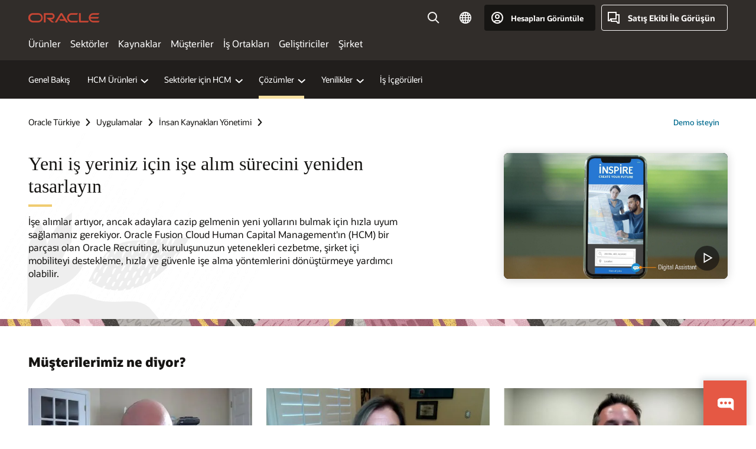

--- FILE ---
content_type: text/html; charset=UTF-8
request_url: https://www.oracle.com/tr/human-capital-management/taleo/taleo-to-oracle-recruiting/
body_size: 18381
content:
<!DOCTYPE html>
<html lang="tr-TR" class="no-js"><!-- start : Framework/Redwood2 -->
<!-- start : ocom/common/global/components/framework/head -->
<head>
<!-- start : ocom/common/global/components/head -->
<title>Taleo'dan Oracle Recruiting'e | HCM Cloud | Oracle Türkiye</title>
<meta name="Title" content="Taleo'dan Oracle Recruiting'e | HCM Cloud | Oracle Türkiye">
<meta name="Description" content="Oracle Recruiting'in, işe alım ekiplerini son derece güçlü işe alım mekanizmalarına dönüştüren keyifli aday deneyimleri ve araçlar sunmak için geleneksel aday izlemenin ötesine nasıl geçtiğini keşfedin.">
<meta name="Keywords" content="Taleo, İşe Alım, Oracle ERP Cloud">
<meta name="siteid" content="tr">
<meta name="countryid" content="TR">
<meta name="robots" content="index, follow">
<meta name="country" content="Turkiye">
<meta name="region" content="europe">
<meta name="Language" content="tr">
<meta name="Updated Date" content="2024-02-20T22:29:08Z">
<meta name="page_type" content="Product-Other">
<script type="text/javascript">
var pageData = pageData || {};
//page info
pageData.pageInfo = pageData.pageInfo || {};
pageData.pageInfo.language = "tr";
pageData.pageInfo.country = "Turkiye";
pageData.pageInfo.region = "europe";
pageData.pageInfo.pageTitle = "Taleo'dan Oracle Recruiting'e | HCM Cloud | Oracle";
pageData.pageInfo.description = "Oracle Recruiting'in, işe alım ekiplerini son derece güçlü işe alım mekanizmalarına dönüştüren keyifli aday deneyimleri ve araçlar sunmak için geleneksel aday izlemenin ötesine nasıl geçtiğini keşfedin.";
pageData.pageInfo.keywords = "Taleo, İşe Alım, Oracle ERP Cloud";
pageData.pageInfo.siteId = "tr";
pageData.pageInfo.countryId = "TR";
pageData.pageInfo.updatedDate = "2024-02-20T22:29:08Z";
</script>
<!-- start : ocom/common/global/components/seo-taxonomy-meta-data-->
<script type="text/javascript">
var pageData = pageData || {};
//taxonmy
pageData.taxonomy = pageData.taxonomy || {};
pageData.taxonomy.productServices = [];
pageData.taxonomy.industry = [];
pageData.taxonomy.region = [];
pageData.taxonomy.contentType = [];
pageData.taxonomy.buyersJourney = [];
pageData.taxonomy.revenue = [];
pageData.taxonomy.title = [];
pageData.taxonomy.audience = [];
pageData.taxonomy.persona = [];
</script>
<!-- end : ocom/common/global/components/seo-taxonomy-meta-data-->
<!-- start : ocom/common/global/components/social-media-meta-tags --><!-- F13v0 -->
<meta property="og:title" content="Taleo - İşe alımın geleceği bugün sizinle"/>
<meta property="og:description" content="En iyi ve en parlak adayların dikkatini çekmenize, veriye dayalı kararlar almanıza ve uçtan uca İK sürecinizle işe alım sürecini birleştirmenize yardımcı olacak şekilde tasarlanmış yeni nesil bir çözümden yararlanın."/>
<meta property="og:image" content="https://www.oracle.com/a/ocom/img/social-og-hcm.jpg"/>
<!-- /F13v0 -->
<!-- F13v1 -->
<meta name="twitter:card" content="summary">
<meta name="twitter:title" content="Taleo - İşe alımın geleceği bugün sizinle">
<meta name="twitter:description" content="En iyi ve en parlak adayların dikkatini çekmenize, veriye dayalı kararlar almanıza ve uçtan uca İK sürecinizle işe alım sürecini birleştirmenize yardımcı olacak şekilde tasarlanmış yeni nesil bir çözümden yararlanın.">
<meta name="twitter:image" content="https://www.oracle.com/a/ocom/img/oracle-social-share-800-hcm.jpg">
<!-- /F13v1 -->
<!-- end : ocom/common/global/components/social-media-meta-tags -->
<!-- start : ocom/common/global/components/seo-hreflang-meta-tags --><link rel="canonical" href="https://www.oracle.com/tr/human-capital-management/taleo/taleo-to-oracle-recruiting/" />
<link rel="alternate" hreflang="en-US" href="https://www.oracle.com/human-capital-management/taleo/taleo-to-oracle-recruiting/" />
<link rel="alternate" hreflang="pt-BR" href="https://www.oracle.com/br/human-capital-management/taleo/taleo-to-oracle-recruiting/" />
<link rel="alternate" hreflang="zh-CN" href="https://www.oracle.com/cn/human-capital-management/taleo/taleo-to-oracle-recruiting/" />
<link rel="alternate" hreflang="de-DE" href="https://www.oracle.com/de/human-capital-management/taleo/taleo-to-oracle-recruiting/" />
<link rel="alternate" hreflang="fr-FR" href="https://www.oracle.com/fr/human-capital-management/taleo/taleo-to-oracle-recruiting/" />
<link rel="alternate" hreflang="en-IN" href="https://www.oracle.com/in/human-capital-management/taleo/taleo-to-oracle-recruiting/" />
<link rel="alternate" hreflang="ja-JP" href="https://www.oracle.com/jp/human-capital-management/taleo/taleo-to-oracle-recruiting/" />
<link rel="alternate" hreflang="en-GB" href="https://www.oracle.com/uk/human-capital-management/taleo/taleo-to-oracle-recruiting/" />
<link rel="alternate" hreflang="en-AE" href="https://www.oracle.com/ae/human-capital-management/taleo/taleo-to-oracle-recruiting/" />
<link rel="alternate" hreflang="ar-AE" href="https://www.oracle.com/ae-ar/human-capital-management/taleo/taleo-to-oracle-recruiting/" />
<link rel="alternate" hreflang="es-AR" href="https://www.oracle.com/latam/human-capital-management/taleo/taleo-to-oracle-recruiting/"/>
<link rel="alternate" hreflang="en-AU" href="https://www.oracle.com/au/human-capital-management/taleo/taleo-to-oracle-recruiting/" />
<link rel="alternate" hreflang="en-CA" href="https://www.oracle.com/ca-en/human-capital-management/taleo/taleo-to-oracle-recruiting/" />
<link rel="alternate" hreflang="fr-CA" href="https://www.oracle.com/ca-fr/human-capital-management/taleo/taleo-to-oracle-recruiting/" />
<link rel="alternate" hreflang="de-CH" href="https://www.oracle.com/de/human-capital-management/taleo/taleo-to-oracle-recruiting/"/>
<link rel="alternate" hreflang="fr-CH" href="https://www.oracle.com/fr/human-capital-management/taleo/taleo-to-oracle-recruiting/"/>
<link rel="alternate" hreflang="es-CL" href="https://www.oracle.com/latam/human-capital-management/taleo/taleo-to-oracle-recruiting/"/>
<link rel="alternate" hreflang="es-CO" href="https://www.oracle.com/latam/human-capital-management/taleo/taleo-to-oracle-recruiting/"/>
<link rel="alternate" hreflang="es-ES" href="https://www.oracle.com/es/human-capital-management/taleo/taleo-to-oracle-recruiting/" />
<link rel="alternate" hreflang="en-HK" href="https://www.oracle.com/apac/human-capital-management/taleo/taleo-to-oracle-recruiting/"/>
<link rel="alternate" hreflang="it-IT" href="https://www.oracle.com/it/human-capital-management/taleo/taleo-to-oracle-recruiting/" />
<link rel="alternate" hreflang="ko-KR" href="https://www.oracle.com/kr/human-capital-management/taleo/taleo-to-oracle-recruiting/" />
<link rel="alternate" hreflang="es-MX" href="https://www.oracle.com/latam/human-capital-management/taleo/taleo-to-oracle-recruiting/"/>
<link rel="alternate" hreflang="nl-NL" href="https://www.oracle.com/nl/human-capital-management/taleo/taleo-to-oracle-recruiting/" />
<link rel="alternate" hreflang="en-SA" href="https://www.oracle.com/sa/human-capital-management/taleo/taleo-to-oracle-recruiting/" />
<link rel="alternate" hreflang="ar-SA" href="https://www.oracle.com/sa-ar/human-capital-management/taleo/taleo-to-oracle-recruiting/" />
<link rel="alternate" hreflang="en-SG" href="https://www.oracle.com/asean/human-capital-management/taleo/taleo-to-oracle-recruiting/"/>
<link rel="alternate" hreflang="zh-TW" href="https://www.oracle.com/tw/human-capital-management/taleo/taleo-to-oracle-recruiting/" />
<link rel="alternate" hreflang="cs-CZ" href="https://www.oracle.com/europe/human-capital-management/taleo/taleo-to-oracle-recruiting/"/>
<link rel="alternate" hreflang="en-ID" href="https://www.oracle.com/asean/human-capital-management/taleo/taleo-to-oracle-recruiting/"/>
<link rel="alternate" hreflang="en-IE" href="https://www.oracle.com/europe/human-capital-management/taleo/taleo-to-oracle-recruiting/"/>
<link rel="alternate" hreflang="en-IL" href="https://www.oracle.com/il-en/human-capital-management/taleo/taleo-to-oracle-recruiting/" />
<link rel="alternate" hreflang="en-MY" href="https://www.oracle.com/asean/human-capital-management/taleo/taleo-to-oracle-recruiting/"/>
<link rel="alternate" hreflang="es-PE" href="https://www.oracle.com/latam/human-capital-management/taleo/taleo-to-oracle-recruiting/"/>
<link rel="alternate" hreflang="en-PH" href="https://www.oracle.com/asean/human-capital-management/taleo/taleo-to-oracle-recruiting/"/>
<link rel="alternate" hreflang="pl-PL" href="https://www.oracle.com/pl/human-capital-management/taleo/taleo-to-oracle-recruiting/" />
<link rel="alternate" hreflang="pt-PT" href="https://www.oracle.com/europe/human-capital-management/taleo/taleo-to-oracle-recruiting/"/>
<link rel="alternate" hreflang="ro-RO" href="https://www.oracle.com/europe/human-capital-management/taleo/taleo-to-oracle-recruiting/"/>
<link rel="alternate" hreflang="sv-SE" href="https://www.oracle.com/se/human-capital-management/taleo/taleo-to-oracle-recruiting/" />
<link rel="alternate" hreflang="tr-TR" href="https://www.oracle.com/tr/human-capital-management/taleo/taleo-to-oracle-recruiting/" />
<link rel="alternate" hreflang="en-ZA" href="https://www.oracle.com/africa/human-capital-management/taleo/taleo-to-oracle-recruiting/"/>
<link rel="alternate" hreflang="de-AT" href="https://www.oracle.com/de/human-capital-management/taleo/taleo-to-oracle-recruiting/"/>
<link rel="alternate" hreflang="en-BA" href="https://www.oracle.com/europe/human-capital-management/taleo/taleo-to-oracle-recruiting/"/>
<link rel="alternate" hreflang="en-BD" href="https://www.oracle.com/apac/human-capital-management/taleo/taleo-to-oracle-recruiting/"/>
<link rel="alternate" hreflang="en-BE" href="https://www.oracle.com/europe/human-capital-management/taleo/taleo-to-oracle-recruiting/"/>
<link rel="alternate" hreflang="bg-BG" href="https://www.oracle.com/europe/human-capital-management/taleo/taleo-to-oracle-recruiting/"/>
<link rel="alternate" hreflang="en-BH" href="https://www.oracle.com/middleeast/human-capital-management/taleo/taleo-to-oracle-recruiting/"/>
<link rel="alternate" hreflang="ar-BH" href="https://www.oracle.com/middleeast-ar/human-capital-management/taleo/taleo-to-oracle-recruiting/"/>
<link rel="alternate" hreflang="en-BZ" href="https://www.oracle.com/bz/human-capital-management/taleo/taleo-to-oracle-recruiting/" />
<link rel="alternate" hreflang="es-CR" href="https://www.oracle.com/latam/human-capital-management/taleo/taleo-to-oracle-recruiting/"/>
<link rel="alternate" hreflang="en-CY" href="https://www.oracle.com/europe/human-capital-management/taleo/taleo-to-oracle-recruiting/"/>
<link rel="alternate" hreflang="da-DK" href="https://www.oracle.com/europe/human-capital-management/taleo/taleo-to-oracle-recruiting/"/>
<link rel="alternate" hreflang="fr-DZ" href="https://www.oracle.com/africa-fr/human-capital-management/taleo/taleo-to-oracle-recruiting/"/>
<link rel="alternate" hreflang="en-EE" href="https://www.oracle.com/europe/human-capital-management/taleo/taleo-to-oracle-recruiting/"/>
<link rel="alternate" hreflang="en-EG" href="https://www.oracle.com/middleeast/human-capital-management/taleo/taleo-to-oracle-recruiting/"/>
<link rel="alternate" hreflang="ar-EG" href="https://www.oracle.com/middleeast-ar/human-capital-management/taleo/taleo-to-oracle-recruiting/"/>
<link rel="alternate" hreflang="fi-FI" href="https://www.oracle.com/europe/human-capital-management/taleo/taleo-to-oracle-recruiting/"/>
<link rel="alternate" hreflang="en-GH" href="https://www.oracle.com/africa/human-capital-management/taleo/taleo-to-oracle-recruiting/"/>
<link rel="alternate" hreflang="el-GR" href="https://www.oracle.com/europe/human-capital-management/taleo/taleo-to-oracle-recruiting/"/>
<link rel="alternate" hreflang="hr-HR" href="https://www.oracle.com/europe/human-capital-management/taleo/taleo-to-oracle-recruiting/"/>
<link rel="alternate" hreflang="hu-HU" href="https://www.oracle.com/europe/human-capital-management/taleo/taleo-to-oracle-recruiting/"/>
<link rel="alternate" hreflang="en-JO" href="https://www.oracle.com/middleeast/human-capital-management/taleo/taleo-to-oracle-recruiting/"/>
<link rel="alternate" hreflang="ar-JO" href="https://www.oracle.com/middleeast-ar/human-capital-management/taleo/taleo-to-oracle-recruiting/"/>
<link rel="alternate" hreflang="en-KE" href="https://www.oracle.com/africa/human-capital-management/taleo/taleo-to-oracle-recruiting/"/>
<link rel="alternate" hreflang="en-KW" href="https://www.oracle.com/middleeast/human-capital-management/taleo/taleo-to-oracle-recruiting/"/>
<link rel="alternate" hreflang="ar-KW" href="https://www.oracle.com/middleeast-ar/human-capital-management/taleo/taleo-to-oracle-recruiting/"/>
<link rel="alternate" hreflang="en-LK" href="https://www.oracle.com/apac/human-capital-management/taleo/taleo-to-oracle-recruiting/"/>
<link rel="alternate" hreflang="en-LU" href="https://www.oracle.com/europe/human-capital-management/taleo/taleo-to-oracle-recruiting/"/>
<link rel="alternate" hreflang="lv-LV" href="https://www.oracle.com/europe/human-capital-management/taleo/taleo-to-oracle-recruiting/"/>
<link rel="alternate" hreflang="fr-MA" href="https://www.oracle.com/africa-fr/human-capital-management/taleo/taleo-to-oracle-recruiting/"/>
<link rel="alternate" hreflang="en-NG" href="https://www.oracle.com/africa/human-capital-management/taleo/taleo-to-oracle-recruiting/"/>
<link rel="alternate" hreflang="no-NO" href="https://www.oracle.com/europe/human-capital-management/taleo/taleo-to-oracle-recruiting/"/>
<link rel="alternate" hreflang="en-NZ" href="https://www.oracle.com/nz/human-capital-management/taleo/taleo-to-oracle-recruiting/" />
<link rel="alternate" hreflang="en-QA" href="https://www.oracle.com/middleeast/human-capital-management/taleo/taleo-to-oracle-recruiting/"/>
<link rel="alternate" hreflang="ar-QA" href="https://www.oracle.com/middleeast-ar/human-capital-management/taleo/taleo-to-oracle-recruiting/"/>
<link rel="alternate" hreflang="sr-RS" href="https://www.oracle.com/europe/human-capital-management/taleo/taleo-to-oracle-recruiting/"/>
<link rel="alternate" hreflang="sl-SI" href="https://www.oracle.com/europe/human-capital-management/taleo/taleo-to-oracle-recruiting/"/>
<link rel="alternate" hreflang="sk-SK" href="https://www.oracle.com/europe/human-capital-management/taleo/taleo-to-oracle-recruiting/"/>
<link rel="alternate" hreflang="fr-SN" href="https://www.oracle.com/africa-fr/human-capital-management/taleo/taleo-to-oracle-recruiting/"/>
<link rel="alternate" hreflang="en-TH" href="https://www.oracle.com/asean/human-capital-management/taleo/taleo-to-oracle-recruiting/"/>
<link rel="alternate" hreflang="uk-UA" href="https://www.oracle.com/ua/human-capital-management/taleo/taleo-to-oracle-recruiting/" />
<link rel="alternate" hreflang="es-UY" href="https://www.oracle.com/latam/human-capital-management/taleo/taleo-to-oracle-recruiting/"/>
<link rel="alternate" hreflang="en-VN" href="https://www.oracle.com/asean/human-capital-management/taleo/taleo-to-oracle-recruiting/"/>
<link rel="alternate" hreflang="lt-LT" href="https://www.oracle.com/lt/human-capital-management/taleo/taleo-to-oracle-recruiting/" />
<meta name="altpages" content="br,cn,de,fr,in,jp,uk,ae,ae-ar,ar,au,ca-en,ca-fr,ch-de,ch-fr,cl,co,es,hk,it,kr,mx,nl,sa,sa-ar,sg,tw,cz,id,ie,il-en,my,pe,ph,pl,pt,ro,se,tr,za,at,ba,bd,be,bg,bh,bh-ar,bz,cr,cy,dk,dz,ee,eg,eg-ar,fi,gh,gr,hr,hu,jo,jo-ar,ke,kw,kw-ar,lk,lu,lv,ma,ng,no,nz,qa,qa-ar,rs,si,sk,sn,th,ua,uy,vn,lt">
<script type="text/javascript">
var pageData = pageData || {};
//page info
pageData.pageInfo = pageData.pageInfo || {};
pageData.pageInfo.altPages = "br,cn,de,fr,in,jp,uk,ae,ae-ar,ar,au,ca-en,ca-fr,ch-de,ch-fr,cl,co,es,hk,it,kr,mx,nl,sa,sa-ar,sg,tw,cz,id,ie,il-en,my,pe,ph,pl,pt,ro,se,tr,za,at,ba,bd,be,bg,bh,bh-ar,bz,cr,cy,dk,dz,ee,eg,eg-ar,fi,gh,gr,hr,hu,jo,jo-ar,ke,kw,kw-ar,lk,lu,lv,ma,ng,no,nz,qa,qa-ar,rs,si,sk,sn,th,ua,uy,vn,lt";
</script>
<!-- end : ocom/common/global/components/seo-hreflang-meta-tags -->
<!-- end : ocom/common/global/components/head -->
<meta name="viewport" content="width=device-width, initial-scale=1">
<meta http-equiv="Content-Type" content="text/html; charset=utf-8">
<!-- start : ocom/common/global/components/framework/layoutAssetHeadInfo -->
<!-- Container/Display Start -->
<!-- BEGIN: oWidget_C/_Raw-Text/Display -->
<link rel="dns-prefetch" href="https://dc.oracleinfinity.io" crossOrigin="anonymous" />
<link rel="dns-prefetch" href="https://oracle.112.2o7.net" crossOrigin="anonymous" />
<link rel="dns-prefetch" href="https://s.go-mpulse.net" crossOrigin="anonymous" />
<link rel="dns-prefetch" href="https://c.go-mpulse.net" crossOrigin="anonymous" />
<link rel="preconnect" href="https://tms.oracle.com/" crossOrigin="anonymous" />
<link rel="preconnect" href="https://tags.tiqcdn.com/" crossOrigin="anonymous" />
<link rel="preconnect" href="https://consent.trustarc.com" crossOrigin="anonymous" />
<link rel="preconnect" href="https://d.oracleinfinity.io" crossOrigin="anonymous" />
<link rel="preload" href="https://www.oracle.com/asset/web/fonts/oraclesansvf.woff2" as="font" crossOrigin="anonymous" type="font/woff2" />
<link rel="preload" href="https://www.oracle.com/asset/web/fonts/redwoodicons.woff2" as="font" crossorigin="anonymous" type="font/woff2">
<!-- END: oWidget_C/_Raw-Text/Display -->
<!-- Container/Display end -->
<!-- Container/Display Start -->
<!-- BEGIN: oWidget_C/_Raw-Text/Display -->
<!-- BEGIN CSS/JS -->
<style>
body{margin:0}
.f20w1 > section{opacity:0;filter:opacity(0%)}
.f20w1 > div{opacity:0;filter:opacity(0%)}
.f20w1 > nav{opacity:0;filter:opacity(0%)}
</style>
<script>
!function(){
var d=document.documentElement;d.className=d.className.replace(/no-js/,'js');
if(document.location.href.indexOf('betamode=') > -1) document.write('<script src="/asset/web/js/ocom-betamode.js"><\/script>');
}();
</script>
<link data-wscss href="/asset/web/css/redwood-base.css" rel="preload" as="style" onload="this.rel='stylesheet';" onerror="this.rel='stylesheet'">
<link data-wscss href="/asset/web/css/redwood-styles.css" rel="preload" as="style" onload="this.rel='stylesheet';" onerror="this.rel='stylesheet'">
<noscript>
<link href="/asset/web/css/redwood-base.css" rel="stylesheet">
<link href="/asset/web/css/redwood-styles.css" rel="stylesheet">
</noscript>
<link data-wsjs data-reqjq href="/asset/web/js/redwood-base.js" rel="preload" as="script">
<link data-wsjs data-reqjq href="/asset/web/js/redwood-lib.js" rel="preload" as="script">
<script data-wsjs src="/asset/web/js/jquery-min.js" async onload="$('head link[data-reqjq][rel=preload]').each(function(){var a = document.createElement('script');a.async=false;a.src=$(this).attr('href');this.parentNode.insertBefore(a, this);});$(function(){$('script[data-reqjq][data-src]').each(function(){this.async=true;this.src=$(this).data('src');});});"></script>
<!-- END CSS/JS -->
<!-- END: oWidget_C/_Raw-Text/Display -->
<!-- Container/Display end -->
<!-- Container/Display Start -->
<!-- BEGIN: oWidget_C/_Raw-Text/Display -->
<!-- www-us HeadAdminContainer -->
<link rel="icon" href="https://www.oracle.com/asset/web/favicons/favicon-32.png" sizes="32x32">
<link rel="icon" href="https://www.oracle.com/asset/web/favicons/favicon-128.png" sizes="128x128">
<link rel="icon" href="https://www.oracle.com/asset/web/favicons/favicon-192.png" sizes="192x192">
<link rel="apple-touch-icon" href="https://www.oracle.com/asset/web/favicons/favicon-120.png" sizes="120x120">
<link rel="apple-touch-icon" href="https://www.oracle.com/asset/web/favicons/favicon-152.png" sizes="152x152">
<link rel="apple-touch-icon" href="https://www.oracle.com/asset/web/favicons/favicon-180.png" sizes="180x180">
<meta name="msapplication-TileColor" content="#fcfbfa"/>
<meta name="msapplication-square70x70logo" content="favicon-128.png"/>
<meta name="msapplication-square150x150logo" content="favicon-270.png"/>
<meta name="msapplication-TileImage" content="favicon-270.png"/>
<meta name="msapplication-config" content="none"/>
<meta name="referrer" content="no-referrer-when-downgrade"/>
<style>
#oReactiveChatContainer1 { display:none;}
</style>
<!--Tealium embed code Start -->
<script src="https://tms.oracle.com/main/prod/utag.sync.js"></script>
<!-- Loading script asynchronously -->
<script type="text/javascript">
(function(a,b,c,d){
if(location.href.indexOf("tealium=dev") == -1) {
a='https://tms.oracle.com/main/prod/utag.js';
} else {
a='https://tms.oracle.com/main/dev/utag.js';
}
b=document;c='script';d=b.createElement(c);d.src=a;d.type='text/java'+c;d.async=true;
a=b.getElementsByTagName(c)[0];a.parentNode.insertBefore(d,a);
})();
</script>
<!--Tealium embed code End-->
<!-- END: oWidget_C/_Raw-Text/Display -->
<!-- Container/Display end -->
<!-- end : ocom/common/global/components/framework/layoutAssetHeadInfo -->

<script>(window.BOOMR_mq=window.BOOMR_mq||[]).push(["addVar",{"rua.upush":"false","rua.cpush":"false","rua.upre":"false","rua.cpre":"false","rua.uprl":"false","rua.cprl":"false","rua.cprf":"false","rua.trans":"SJ-691aba55-f4b9-43c9-ac56-4ae7687228be","rua.cook":"false","rua.ims":"false","rua.ufprl":"false","rua.cfprl":"true","rua.isuxp":"false","rua.texp":"norulematch","rua.ceh":"false","rua.ueh":"false","rua.ieh.st":"0"}]);</script>
                              <script>!function(e){var n="https://s.go-mpulse.net/boomerang/";if("False"=="True")e.BOOMR_config=e.BOOMR_config||{},e.BOOMR_config.PageParams=e.BOOMR_config.PageParams||{},e.BOOMR_config.PageParams.pci=!0,n="https://s2.go-mpulse.net/boomerang/";if(window.BOOMR_API_key="DXNLE-YBWWY-AR74T-WMD99-77VRA",function(){function e(){if(!o){var e=document.createElement("script");e.id="boomr-scr-as",e.src=window.BOOMR.url,e.async=!0,i.parentNode.appendChild(e),o=!0}}function t(e){o=!0;var n,t,a,r,d=document,O=window;if(window.BOOMR.snippetMethod=e?"if":"i",t=function(e,n){var t=d.createElement("script");t.id=n||"boomr-if-as",t.src=window.BOOMR.url,BOOMR_lstart=(new Date).getTime(),e=e||d.body,e.appendChild(t)},!window.addEventListener&&window.attachEvent&&navigator.userAgent.match(/MSIE [67]\./))return window.BOOMR.snippetMethod="s",void t(i.parentNode,"boomr-async");a=document.createElement("IFRAME"),a.src="about:blank",a.title="",a.role="presentation",a.loading="eager",r=(a.frameElement||a).style,r.width=0,r.height=0,r.border=0,r.display="none",i.parentNode.appendChild(a);try{O=a.contentWindow,d=O.document.open()}catch(_){n=document.domain,a.src="javascript:var d=document.open();d.domain='"+n+"';void(0);",O=a.contentWindow,d=O.document.open()}if(n)d._boomrl=function(){this.domain=n,t()},d.write("<bo"+"dy onload='document._boomrl();'>");else if(O._boomrl=function(){t()},O.addEventListener)O.addEventListener("load",O._boomrl,!1);else if(O.attachEvent)O.attachEvent("onload",O._boomrl);d.close()}function a(e){window.BOOMR_onload=e&&e.timeStamp||(new Date).getTime()}if(!window.BOOMR||!window.BOOMR.version&&!window.BOOMR.snippetExecuted){window.BOOMR=window.BOOMR||{},window.BOOMR.snippetStart=(new Date).getTime(),window.BOOMR.snippetExecuted=!0,window.BOOMR.snippetVersion=12,window.BOOMR.url=n+"DXNLE-YBWWY-AR74T-WMD99-77VRA";var i=document.currentScript||document.getElementsByTagName("script")[0],o=!1,r=document.createElement("link");if(r.relList&&"function"==typeof r.relList.supports&&r.relList.supports("preload")&&"as"in r)window.BOOMR.snippetMethod="p",r.href=window.BOOMR.url,r.rel="preload",r.as="script",r.addEventListener("load",e),r.addEventListener("error",function(){t(!0)}),setTimeout(function(){if(!o)t(!0)},3e3),BOOMR_lstart=(new Date).getTime(),i.parentNode.appendChild(r);else t(!1);if(window.addEventListener)window.addEventListener("load",a,!1);else if(window.attachEvent)window.attachEvent("onload",a)}}(),"".length>0)if(e&&"performance"in e&&e.performance&&"function"==typeof e.performance.setResourceTimingBufferSize)e.performance.setResourceTimingBufferSize();!function(){if(BOOMR=e.BOOMR||{},BOOMR.plugins=BOOMR.plugins||{},!BOOMR.plugins.AK){var n="true"=="true"?1:0,t="",a="bu5qjmaxbzofo2lskmra-f-548f19f02-clientnsv4-s.akamaihd.net",i="false"=="true"?2:1,o={"ak.v":"39","ak.cp":"82485","ak.ai":parseInt("604074",10),"ak.ol":"0","ak.cr":9,"ak.ipv":4,"ak.proto":"h2","ak.rid":"77fd3b1d","ak.r":51663,"ak.a2":n,"ak.m":"dscx","ak.n":"essl","ak.bpcip":"13.59.4.0","ak.cport":43742,"ak.gh":"23.57.66.177","ak.quicv":"","ak.tlsv":"tls1.3","ak.0rtt":"","ak.0rtt.ed":"","ak.csrc":"-","ak.acc":"","ak.t":"1769100066","ak.ak":"hOBiQwZUYzCg5VSAfCLimQ==4N+cExthkS9Ps7cvtksELb5rhzSzmWd4w5TwmYaTVOlpIu7tnlX9RXv8RNrSOnqvUUWMmdin8AgEJee1+6MVyrAL9oxTIXttJx7MXTqLZ7IiaX+PwHA2SiXD7q4fWG3GZzDr1+XtXrAcFV2C6lQJyO4Xayn/M3ez4M5QsI5YlPnlVwZWdwAa8jnzYEJYiQRLwLHG2TazSBkjr7JAu1+xijtwTO37TOdiTUihw8TdAS+EOR+tpTFeU4KeUQjPVVQbJUBInAr3qmKAuLcbmpn8EZR73v+S8h0nI/Lnaua0MF1mY6lsnrMrxcKJgjWIuceeN5H2MlpNc8DvYNn3u0bhtFV0hhCe4Y9n5CHs9IOyJpEHq2N4alnFsuMfcuVs0Mtgo9ckB+xuP/MH6kRGXQxBdiGWD6d5hYOAUsAOn23UmbE=","ak.pv":"517","ak.dpoabenc":"","ak.tf":i};if(""!==t)o["ak.ruds"]=t;var r={i:!1,av:function(n){var t="http.initiator";if(n&&(!n[t]||"spa_hard"===n[t]))o["ak.feo"]=void 0!==e.aFeoApplied?1:0,BOOMR.addVar(o)},rv:function(){var e=["ak.bpcip","ak.cport","ak.cr","ak.csrc","ak.gh","ak.ipv","ak.m","ak.n","ak.ol","ak.proto","ak.quicv","ak.tlsv","ak.0rtt","ak.0rtt.ed","ak.r","ak.acc","ak.t","ak.tf"];BOOMR.removeVar(e)}};BOOMR.plugins.AK={akVars:o,akDNSPreFetchDomain:a,init:function(){if(!r.i){var e=BOOMR.subscribe;e("before_beacon",r.av,null,null),e("onbeacon",r.rv,null,null),r.i=!0}return this},is_complete:function(){return!0}}}}()}(window);</script></head><!-- end : ocom/common/global/components/framework/head -->
<!-- start : ocom/common/global/components/redwood/layoutAssetStartBodyInfo -->
<body class="f20 f20v0 ">
<!-- Container/Display Start -->
<!-- BEGIN: oWidget_C/_Raw-Text/Display -->
<!-- www-us StartBodyAdminContainer -->
<!-- END: oWidget_C/_Raw-Text/Display -->
<!-- Container/Display end -->
<div class="f20w1">
<!-- Dispatcher:null -->
<!-- BEGIN: oWidget_C/_Raw-Text/Display -->
<!-- U30v3 -->
<style>
#u30{opacity:1 !important;filter:opacity(100%) !important;position:sticky;top:0}
.u30v3{background:#3a3632;height:50px;overflow:hidden;border-top:5px solid #3a3632;border-bottom:5px solid #3a3632}
#u30nav,#u30tools{visibility:hidden}
.u30v3 #u30logo {width:121px;height: 44px;display: inline-flex;justify-content: flex-start;}
#u30:not(.u30mobile) .u30-oicn-mobile,#u30.u30mobile .u30-oicn{display:none}
#u30logo svg{height:auto;align-self:center}
.u30brand{height:50px;display:flex;flex-direction:column;justify-content:center;align-items:flex-start;max-width:1344px;padding:0 48px;margin:0 auto}
.u30brandw1{display:flex;flex-direction:row;color:#fff;text-decoration:none;align-items:center}
@media (max-width:1024px){.u30brand{padding:0 24px}}
#u30skip2,#u30skip2content{transform:translateY(-100%);position:fixed}
.rtl #u30{direction:rtl}
</style>
<section id="u30" class="u30 u30v3 pause searchv2" data-trackas="header">
<div id="u30skip2" aria-expanded="false" tabindex="-1">
<ul>
<li><a id="u30acc" href="/tr/corporate/accessibility/">Erişilebilirlik politikamızı görüntülemek için tıklayın</a></li>
<li><a id="u30skip2c" href="#maincontent">İçeriğe atla</a></li>
</ul>
</div>
<div class="u30w1 cwidth" id="u30w1">
<div id="u30brand" class="u30brand">
<div class="u30brandw1">
<a id="u30btitle" href="/tr/index.html" data-lbl="logo" aria-label="Home">
<div id="u30logo">
<svg class="u30-oicn-mobile" xmlns="http://www.w3.org/2000/svg" width="32" height="21" viewBox="0 0 32 21"><path fill="#C74634" d="M9.9,20.1c-5.5,0-9.9-4.4-9.9-9.9c0-5.5,4.4-9.9,9.9-9.9h11.6c5.5,0,9.9,4.4,9.9,9.9c0,5.5-4.4,9.9-9.9,9.9H9.9 M21.2,16.6c3.6,0,6.4-2.9,6.4-6.4c0-3.6-2.9-6.4-6.4-6.4h-11c-3.6,0-6.4,2.9-6.4,6.4s2.9,6.4,6.4,6.4H21.2"/></svg>
<svg class="u30-oicn" xmlns="http://www.w3.org/2000/svg"  width="231" height="30" viewBox="0 0 231 30" preserveAspectRatio="xMinYMid"><path fill="#C74634" d="M99.61,19.52h15.24l-8.05-13L92,30H85.27l18-28.17a4.29,4.29,0,0,1,7-.05L128.32,30h-6.73l-3.17-5.25H103l-3.36-5.23m69.93,5.23V0.28h-5.72V27.16a2.76,2.76,0,0,0,.85,2,2.89,2.89,0,0,0,2.08.87h26l3.39-5.25H169.54M75,20.38A10,10,0,0,0,75,.28H50V30h5.71V5.54H74.65a4.81,4.81,0,0,1,0,9.62H58.54L75.6,30h8.29L72.43,20.38H75M14.88,30H32.15a14.86,14.86,0,0,0,0-29.71H14.88a14.86,14.86,0,1,0,0,29.71m16.88-5.23H15.26a9.62,9.62,0,0,1,0-19.23h16.5a9.62,9.62,0,1,1,0,19.23M140.25,30h17.63l3.34-5.23H140.64a9.62,9.62,0,1,1,0-19.23h16.75l3.38-5.25H140.25a14.86,14.86,0,1,0,0,29.71m69.87-5.23a9.62,9.62,0,0,1-9.26-7h24.42l3.36-5.24H200.86a9.61,9.61,0,0,1,9.26-7h16.76l3.35-5.25h-20.5a14.86,14.86,0,0,0,0,29.71h17.63l3.35-5.23h-20.6" transform="translate(-0.02 0)" /></svg>
</div>
</a>
</div>
</div>
<div id="u30nav" class="u30nav" data-closetxt="Menüyü Kapat" data-trackas="menu">
<nav id="u30navw1" aria-label="Ana">
<button data-lbl="products" data-navtarget="products" aria-controls="products" aria-expanded="false" class="u30navitem">Ürünler</button>
<button data-lbl="industries" data-navtarget="industries" aria-controls="industries" aria-expanded="false" class="u30navitem">Sektörler</button>
<button data-lbl="resources" data-navtarget="resources" aria-controls="resources" aria-expanded="false" class="u30navitem">Kaynaklar</button>
<button data-lbl="customers" data-navtarget="customers" aria-controls="customers" aria-expanded="false" class="u30navitem">Müşteriler</button>
<button data-lbl="partners" data-navtarget="partners" aria-controls="partners" aria-expanded="false" class="u30navitem">İş Ortakları</button>
<button data-lbl="developers" data-navtarget="developers" aria-controls="developers" aria-expanded="false" class="u30navitem">Geliştiriciler</button>
<button data-lbl="company" data-navtarget="company" aria-controls="company" aria-expanded="false" class="u30navitem">Şirket</button>
</nav>
</div>
<div id="u30tools" class="u30tools">
<div id="u30search">
<div id="u30searchw1">
<div id="u30searchw2">
<form name="u30searchForm" id="u30searchForm" data-contentpaths="/content/Web/Shared/Auto-Suggest Panel Event" method="get" action="https://search.oracle.com/tr/results">
<div class="u30s1">
<button id="u30closesearch" aria-label="Aramayı Kapat" type="button">
<span>Aramayı Kapat</span>
<svg width="9" height="14" viewBox="0 0 9 14" fill="none" xmlns="http://www.w3.org/2000/svg"><path d="M8 13L2 7L8 1" stroke="#161513" stroke-width="2"/></svg>
</button>
<span class="u30input">
<div class="u30inputw1">
<input id="u30input" name="q" value="" type="text" placeholder="Ara" autocomplete="off" aria-autocomplete="both" aria-label="Oracle.com'da Ara" role="combobox" aria-expanded="false" aria-haspopup="listbox" aria-controls="u30searchw3">
</div>
<input type="hidden" name="size" value="10">
<input type="hidden" name="page" value="1">
<input type="hidden" name="tab" value="all">
<span id="u30searchw3title" class="u30visually-hidden">Oracle.com'da Ara</span>
<div id="u30searchw3" data-pagestitle="ÖNERİLEN BAĞLANTILAR" data-autosuggesttitle="ÖNERİLEN ARAMALAR" data-allresultstxt="Tüm sonuçlar:" data-allsearchpath="https://search.oracle.com/tr/results?q=u30searchterm&size=10&page=1&tab=all" role="listbox" aria-labelledby="u30searchw3title">
<ul id="u30quicklinks" class="autocomplete-items" role="group" aria-labelledby="u30quicklinks-title">
<li role="presentation" class="u30auto-title" id="u30quicklinks-title">HIZLI BAĞLANTILAR</li>
<li role="option"><a href="/tr/cloud/" data-lbl="quick-links:oci">Oracle Cloud Infrastructure</a></li>
<li role="option"><a href="/tr/applications/" data-lbl="quick-links:applications">Oracle Fusion Cloud Applications</a></li>
<li role="option"><a href="/tr/database/technologies/" data-lbl="quick-links:database">Oracle Database</a></li>
<li role="option"><a href="/tr/java/technologies/downloads/" data-lbl="quick-links:download-java">Java İndirin</a></li>
<li role="option"><a href="/tr/careers/" data-lbl="quick-links:careers">Oracle'da Kariyer</a></li>
</ul>
</div>
<span class="u30submit">
<input class="u30searchbttn" type="submit" value="Aramayı Gönder">
</span>
<button id="u30clear" type="reset" aria-label="Clear Search">
<svg width="20" height="20" viewBox="0 0 20 20" aria-hidden="true" fill="none" xmlns="http://www.w3.org/2000/svg"><path d="M7 7L13 13M7 13L13 7M19 10C19 14.9706 14.9706 19 10 19C5.02944 19 1 14.9706 1 10C1 5.02944 5.02944 1 10 1C14.9706 1 19 5.02944 19 10Z" stroke="#161513" stroke-width="2"/></svg>
</button>
</span>
</div>
</form>
<div id="u30announce" data-alerttxt="öneriler bulundu gezinmek için yukarı ve aşağı okları kullanın" class="u30visually-hidden" aria-live="polite"></div>
</div>
</div>
<button class="u30searchBtn" id="u30searchBtn" type="button" aria-label="Arama Alanını Aç" aria-expanded="false">
<span>Ara</span>
<svg xmlns="http://www.w3.org/2000/svg" viewBox="0 0 24 24" width="24" height="24"><path d="M15,15l6,6M17,10a7,7,0,1,1-7-7A7,7,0,0,1,17,10Z"/></svg>
</button>
</div>
<!-- ACS -->
<span id="ac-flag">
<a class="flag-focus" href="/tr/countries-list.html#countries" data-ajax="true" rel="lightbox" role="button">
<span class="sr-only">Country</span>
<img class="flag-image" src="" alt=""/>
<svg class="default-globe" alt="Country" width="20" height="20" viewBox="0 0 20 20" fill="none" xmlns="http://www.w3.org/2000/svg" xmlns:xlink="http://www.w3.org/1999/xlink">
<rect width="20" height="20" fill="url(#pattern0)"/>
<defs>
<pattern id="pattern0" patternContentUnits="objectBoundingBox" width="1" height="1">
<use xlink:href="#image0_1_1830" transform="translate(-0.166667 -0.166667) scale(0.0138889)"/>
</pattern>
<image alt="" id="image0_1_1830" width="96" height="96" xlink:href="[data-uri]"/>
</defs>
</svg>
</a>
</span>
<!-- ACS -->
<div id="u30-profile" class="u30-profile">
<button id="u30-flyout" data-lbl="sign-in-account" aria-expanded="false">
<svg xmlns="http://www.w3.org/2000/svg" viewBox="0 0 24 24" width="24" height="24"><path d="M17,19.51A3,3,0,0,0,14,17H10a3,3,0,0,0-3,2.51m9.92,0a9,9,0,1,0-9.92,0m9.92,0a9,9,0,0,1-9.92,0M15,10a3,3,0,1,1-3-3A3,3,0,0,1,15,10Z"/></svg>
<span class="acttxt">Hesapları Görüntüle</span>
</button>
<div id="u30-profilew1">
<button id="u30actbck" aria-label="Hesap açılır arayüzünü kapat"><span class="u30actbcktxt">Geri</span></button>
<div class="u30-profilew2">
<span class="u30acttitle">Bulut Hesabı</span>
<a href="/tr/cloud/sign-in.html" class="u30darkcta u30cloudbg" data-lbl="sign-in-to-cloud">Bulutta Oturum Aç</a>
<a href="/tr/cloud/free/" class="u30lightcta" data-lbl="try-free-cloud-trial">Ücretsiz Cloud Tier için Kaydolun</a>
</div>
<span class="u30acttitle">Oracle Hesabı</span>
<ul class="u30l-out">
<li><a href="https://www.oracle.com/webapps/redirect/signon?nexturl=" data-lbl="profile:sign-in-account" class="u30darkcta">Oturum Aç</a></li>
<li><a href="https://profile.oracle.com/myprofile/account/create-account.jspx" data-lbl="profile:create-account" class="u30lightcta">Hesap Oluştur</a></li>
</ul>
<ul class="u30l-in">
<li><a href="/tr/corporate/contact/help.html" data-lbl="help">Yardım</a></li>
<li><a href="javascript:sso_sign_out();" id="u30pfile-sout" data-lbl="signout">Oturumu Kapat</a></li>
</ul>
</div>
</div>
<div class="u30-contact">
<a href="/tr/corporate/contact/" data-lbl="contact-us" title="Satış Ekibi İle Görüşün"><span>Satış Ekibi İle Görüşün</span></a>
</div>
<a href="/tr/global-menu-v2/" id="u30ham" role="button" aria-expanded="false" aria-haspopup="true" aria-controls="u30navw1">
<svg xmlns="http://www.w3.org/2000/svg" width="24" height="24" viewBox="0 0 24 24">
<title>Menü</title>
<path d="M16,4 L2,4" class="p1"></path>
<path d="M2,12 L22,12" class="p2"></path>
<path d="M2,20 L16,20" class="p3"></path>
<path d="M0,12 L24,12" class="p4"></path>
<path d="M0,12 L24,12" class="p5"></path>
</svg>
<span>Menü</span>
</a>
</div>
</div>
<script>
var u30min = [722,352,0,0];
var u30brsz = new ResizeObserver(u30 => {
document.getElementById("u30").classList.remove("u30mobile","u30tablet","u30notitle");
let u30b = document.getElementById("u30brand").offsetWidth,
u30t = document.getElementById("u30tools").offsetWidth ;
u30v = document.getElementById("u30navw1");
u30w = document.getElementById("u30w1").offsetWidth - 48;
if((u30b + u30t) > u30min[0]){
u30min[2] = ((u30b + u30t) > 974) ? u30b + u30t + 96 : u30b + u30t + 48;
}else{
u30min[2] = u30min[0];
}
u30min[3] = ((u30b + 112) > u30min[1]) ? u30min[3] = u30b + 112 : u30min[3] = u30min[1];
u30v.classList.add("u30navchk");
u30min[2] = (u30v.lastElementChild.getBoundingClientRect().right > u30min[2]) ? Math.ceil(u30v.lastElementChild.getBoundingClientRect().right) : u30min[2];
u30v.classList.remove("u30navchk");
if(u30w <= u30min[3]){
document.getElementById("u30").classList.add("u30notitle");
}
if(u30w <= u30min[2]){
document.getElementById("u30").classList.add("u30mobile");
}
});
var u30wrsz = new ResizeObserver(u30 => {
let u30n = document.getElementById("u30navw1").getBoundingClientRect().height,
u30h = u30[0].contentRect.height;
let u30c = document.getElementById("u30").classList,
u30w = document.getElementById("u30w1").offsetWidth - 48,
u30m = "u30mobile",
u30t = "u30tablet";
if(u30c.contains("navexpand") && u30c.contains(u30m) && u30w > u30min[2]){
if(!document.querySelector("button.u30navitem.active")){
document.getElementById("u30ham").click();
}
u30c.remove(u30m);
if(document.getElementById("u30").getBoundingClientRect().height > 80){
u30c.add(u30t);
}else{
u30c.remove(u30t);
}
}else if(u30w <= u30min[2]){
if(getComputedStyle(document.getElementById("u30tools")).visibility != "hidden"){
u30c.add(u30m);
u30c.remove(u30t);
}
}else if(u30n < 30 && u30h > 80){
u30c.add(u30t);
u30c.remove(u30m);
}else if(u30n > 30){
u30c.add(u30m);
u30c.remove(u30t);
}else if(u30n < 30 && u30h <= 80){
u30c.remove(u30m);
if(document.getElementById("u30").getBoundingClientRect().height > 80){
u30c.add(u30t);
}else{
u30c.remove(u30t);
}
}
});
u30brsz.observe(document.getElementById("u30btitle"));
u30wrsz.observe(document.getElementById("u30"));
</script>
</section>
<!-- /U30v3 -->
<!-- END: oWidget_C/_Raw-Text/Display -->
<!-- end : ocom/common/global/components/redwood/layoutAssetStartBodyInfo -->
<!--  Start : ocom/common/global/components/ct12-content-tabs -->
<!-- CT12v0 -->
<nav class="ct12 ct12v0" data-moretxt="More" data-ocomid="ct12">
<div class="ct12w1 cwidth">
<div class="ct12w2">
<ul>
<li><div><a href="/tr/human-capital-management/">Genel Bakış</a></div></li>
<li>
<div>
<span>HCM Ürünleri</span>
<span class="ct12w6">
<ul>
<li><span><a href="/tr/human-capital-management/hr/">İnsan Kaynakları</a></span></li>
<li><span><a href="/tr/human-capital-management/talent-management/">Yetenek Yönetimi</a></span></li>
<li><span><a href="/tr/human-capital-management/workforce-management/">İş Gücü Yönetimi</a></span></li>
<li><span><a href="/tr/human-capital-management/payroll/">Bodrolama</a></span></li>
<li><span><a href="/business-analytics/fusion-hcm-analytics/">HCM Analytics </a></span></li>
</ul>
</span>
</div>
</li>
<li>
<div>
<span>Sektörler için HCM</span>
<span class="ct12w6">
<ul>
<li><span><a href="/tr/communications/hcm/">Communications</a></span></li>
<li><span><a href="/tr/utilities/hcm/">Energy and Water</a></span></li>
<li><span><a href="/tr/financial-services/hcm/">Financial Services</a></span></li>
<li><span><a href="/tr/food-beverage/hcm/">Food and Beverage</a></span></li>
<li><span><a href="/tr/health/hcm/">Healthcare</a></span></li>
<li><span><a href="/tr/hospitality/hcm/">Hospitality</a></span></li>
<li><span><a href="/tr/industrial-manufacturing/hcm/">Industrial Manufacturing</a></span></li>
<li><span><a href="/tr/life-sciences/hcm/">Life Sciences</a></span></li>
<li><span><a href="/tr/retail/hcm/">Retail</a></span></li>
<li><span><a href="/tr/transportation-logistics/hcm/">Travel and Transportation</a></span></li>
</ul>
</span>
</div>
</li>
<li class="ct12current">
<div>
<span>Çözümler</span>
<span class="ct12w6">
<ul>
<li><span><a href="/tr/human-capital-management/hcm-now/">Oracle HCM Now</a></span></li>
<li><span><a href="/tr/human-capital-management/deskless-workforce/">Ofise Bağlı Olmayan Çalışanlar</a></span></li>
<li><span><a href="/tr/human-capital-management/hcm-now/oracle-consulting-hcm/">Oracle Consulting HCM Now</a></span></li>
<li><span><a href="/tr/human-capital-management/move-to-cloud/">Şirket İçinden Cloud HCM'ye</a></span></li>
<li><span><a href="/tr/human-capital-management/taleo/taleo-to-oracle-recruiting/">Taleo'dan Oracle Recruiting'e</a></span></li>
<li><span><a href="/tr/human-capital-management/hcm-and-erp/">İK ve Finans için Tek Bulut</a></span></li>
</ul>
</span>
</div>
</li>
<li>
<div>
<span>Yenilikler</span>
<span class="ct12w6">
<ul>
<li><span><a href="/tr/human-capital-management/whats-new/">Yenilikler</a></span></li>
<li><span><a href="/tr/human-capital-management/ai-at-work/">Oracle AI for HCM</a></span></li>
<li><span><a href="/tr/applications/events/">Events</a></span></li>
</ul>
</span>
</div>
</li>
<li><div><a href="/tr/human-capital-management/insights/">İş İçgörüleri</a></div></li>
</ul>
</div>
</div>
</nav>
<!-- /CT12v0 -->
<!--  end : ocom/common/global/components/ct12-content-tabs -->
<!-- widgetType = PageTitleBannerV2 -->
<!-- ptbWidget = true -->
<!-- ptbWidget = true -->
<!-- BEGIN:  oWidget_C/PageTitleBannerV2/Display -->
<!-- RH03v2 -->
<section class="rh03 rh03v3 rw-neutral-00bg rw-strip rw-strip-custom" data-bgimg="/a/ocom/img/bgimg02-bgsw-overlay-datacloud.png" data-trackas="rh03" data-ocomid="rh03">
<div class="rh03w1 cwidth">
<div class="rh03bc">
<!--BREADCRUMBS-->
<div class="rh03bc1">
<ol>
<li><a href="/tr/index.html">Oracle Türkiye</a></li>
<li><a href="/tr/applications/">Uygulamalar</a></li>
<li><a href="/tr/human-capital-management/">İnsan Kaynakları Yönetimi</a></li>
</ol>
</div>
<!-- breadcrumb schema -->
<!-- Display SEO Metadata -->
<script type="text/javascript">
var pageData = pageData || {};
//page info
pageData.pageInfo = pageData.pageInfo || {};
pageData.pageInfo.breadCrumbs = "Oracle Türkiye / Uygulamalar / İnsan Kaynakları Yönetimi";
</script>
<script type="application/ld+json">
{
"@context": "https://schema.org",
"@type": "BreadcrumbList",
"itemListElement":
[
{ "@type": "ListItem", "position": 1, "name": "Oracle Türkiye", "item": "https://www.oracle.com/tr/index.html" },	{ "@type": "ListItem", "position": 2, "name": "Uygulamalar", "item": "https://www.oracle.com/tr/applications/" },	{ "@type": "ListItem", "position": 3, "name": "İnsan Kaynakları Yönetimi", "item": "https://www.oracle.com/tr/human-capital-management/" }
]
}
</script>
<!--Call to action-->
<div class="rh03bc2">
<!-- Dispatcher:null -->
<!-- BEGIN: oWidget_C/_Raw-Text/Display -->
<div class="rh03bc2">
<div class="obttns">
<div>
<a data-lbl="ctabttn-rc31-open-try-oracle-hcm-demo" data-trackas="rc31-lightbox" data-width="640" href="/tr/human-capital-management/demo-form/" rel="lightbox" role="button" title="Oracle Fusion Cloud HCM demosunu deneyin">Demo isteyin</a>
</div>
</div>
</div>
<!-- END: oWidget_C/_Raw-Text/Display -->
</div>
</div>
<!-- Widget - 1 -->
<!-- Dispatcher:null -->
<!-- BEGIN: oWidget_C/_Raw-Text/Display -->
<div class="herotitle rh03twocol">
<div class="rh03col1">
<h1 class="rwaccent">Yeni iş yeriniz için işe alım sürecini yeniden tasarlayın</h1>
<p>İşe alımlar artıyor, ancak adaylara cazip gelmenin yeni yollarını bulmak için hızla uyum sağlamanız gerekiyor. Oracle Fusion Cloud Human Capital Management'ın (HCM) bir parçası olan Oracle Recruiting, kuruluşunuzun yetenekleri cezbetme, şirket içi mobiliteyi destekleme, hızla ve güvenle işe alma yöntemlerini dönüştürmeye yardımcı olabilir.</p>
</div>
<div class="rh03vid clickvideo">
<div alt="HCM video thumbnail" class="bcembed bcvideo bcthumbnail" data-bcid="6046724584001" data-trackas="rh03-lightbox" title="Oracle Bulut HCM"></div>
</div>
</div>
<div class="rh03customstrip" data-bgimg="/asset/web/i/rw-strip-rose.gif"></div>
<!-- END: oWidget_C/_Raw-Text/Display -->
</div>
</section>
<!-- /RH03v2 -->
<!-- END:  oWidget_C/PageTitleBannerV2/Display -->
<!-- start : ocom/common/global/components/compass/related-widgets -->
<!-- Dispatcher:null -->
<!-- BEGIN: oWidget_C/_Raw-Text/Display -->
<!-- RC46v0 -->
<section class="rc46 rc46v0 cpad" data-trackas="rc46" data-ocomid="rc46" data-a11y="true">
<div class="rc46w1 cwidth">
<header class="rw-ctitle">
<h2 class="rw-ptitle" id="listHeading8">Müşterilerimiz ne diyor?</h2>
</header>
<div class="col-framework col3 col-gutters">
<ul class="col-w1" aria-labelledby="listHeading8">
<li class="col-item">
<div class="col-item-w1 rc46media">
<div aria-label="Macy&apos;s neden Oracle Recruiting&apos;i seçti?" class="ytembed ytvideo ytthumbnail" data-autoplay="1" data-lbl="yt-play-macys-3QkTUTUraX0" data-ytid="3QkTUTUraX0" role="button"><img alt="Macy&apos;s Neden Oracle Recruiting&apos;i Seçti?" src="/a/ocom/img/yt-video-thumbnail-3QkTUTUraX0.jpg"></div>
</div>
<div class="col-item-w2">
<div class="rc46info">
<h3>Macy's Neden Oracle Recruiting'i Seçti?</h3>
<p>Oracle Recruiting'e geçiş yaparak şirketin kazandığı avantajları Macy's İK Teknolojisi Kıdemli Direktörü Andrew Roark'tan dinleyin.</p>
</div>
<a aria-label="Macy&apos;s neden Oracle Recruiting&apos;i seçti? videosu" class="icn-play" data-trackas="rc46-lightbox" href="?ytid=3QkTUTUraX0" rel="vbox" role="button">Videoyu izleyin (1:22)</a>
</div>
</li>
<li class="col-item">
<div class="col-item-w1 rc46media">
<div aria-label="Hearst Neden Oracle Recruiting&apos;i Seçti?" class="ytembed ytvideo ytthumbnail" data-autoplay="1" data-lbl="yt-play-hearst-BnDwpsIszQ" data-ytid="DBnDwpsIszQ" role="button"><img alt="Hearst Neden Oracle Recruiting&apos;i Seçti?" src="/a/ocom/img/yt-video-thumbnail-BnDwpsIszQ.jpg"></div>
</div>
<div class="col-item-w2">
<div class="rc46info">
<h3>Hearst Neden Oracle Recruiting'i Seçti?</h3>
<p>Hearst'ün Taleo'dan Oracle Recruiting'e geçiş nedenini paylaşan Oracle Teknolojileri ve Operasyonları SVP/CIO'su Debra Robinson'u dinleyin.</p>
</div>
<a aria-label="Hearst Neden Oracle Recruiting&apos;i Seçti videosu" class="icn-play" data-trackas="rc46-lightbox" href="?ytid=DBnDwpsIszQ" rel="vbox" role="button">Videoyu izleyin (1:28)</a>
</div>
</li>
<li class="col-item">
<div class="col-item-w1 rc46media">
<div aria-label="Equity Residential Neden Oracle Recruiting&apos;i Seçti?" class="ytembed ytvideo ytthumbnail" data-autoplay="1" data-lbl="yt-play-macys-knt2OqkdO8w" data-ytid="knt2OqkdO8w" role="button">&lt;img src="/a/ocom/img/yt-video-thumbnail-knt2OqkdO8w.jpg" alt="Macy's Neden Oracle Recruiting'i Seçti?"</div>
</div>
<div class="col-item-w2">
<div class="rc46info">
<h3>Equity Residential Neden Oracle Recruiting'i Seçti?</h3>
<p>Oracle Recruiting'i seçme kararlarıyla ilgili ayrıntıları Equity Residential'ın HCM teknolojisi direktörü Mark Johnson'dan öğrenin.</p>
</div>
<a aria-label="Equity Residential Neden Oracle Recruiting&apos;i Seçti videosu" class="icn-play" data-trackas="rc46-lightbox" href="?ytid=knt2OqkdO8w" rel="vbox" role="button">Videoyu izleyin (1:57)</a>
</div>
</li>
</ul>
</div>
</div>
</section>
<!-- /RC46v0 -->
<!-- END: oWidget_C/_Raw-Text/Display -->
<!-- Dispatcher:null -->
<!-- BEGIN: oWidget_C/_Raw-Text/Display -->
<!-- RC03v0 -->
<section class="rc03 rc03v0 cpad" data-trackas="rc03" data-ocomid="rc03">
<div class="rc03w1 cwidth">
<div class="rc03w3">
<h2 class="rwaccent-2">Oracle Recruiting nedir?</h2>
</div>
<p>Oracle Cloud HCM kapsamında sunulan <a href="/tr/human-capital-management/recruiting/">Oracle Recruiting</a>, piyasadaki en eksiksiz ve yenilikçi çözümdür. Bu geçişi gerçekleştiren müşteriler, daha kaliteli adaylar elde ederek işe alım süresini kısaltıyor ve işe alım giderlerini azaltıyor. Oracle Recruiting ile şunları yapabilirsiniz:</p>
<ul class="obullets">
<li>Kişiselleştirilmiş kariyer siteleri, yerel işe alım pazarlama kampanyaları ve akıllı dijital asistanlarla farklı istihdam türlerine göre uyarlanmış aday deneyimleri tasarlayın. </li>
<li>Önyargıdan arınmış aday önerileri, gelecekteki işe alım sonuçlarını tahmin eden analitik ve iş oluşturma, görüşme takvimi oluşturma, iş akışı tamamlama ve diğer adımları kolaylaştıran otomasyon araçları ile işe alım üretkenliğini her yerden sürdürün.</li>
<li>İş gücünüzün becerilerini anlamak, şirket içi mobiliteyi desteklemek ve entegrasyon sorunları yaşamadan sorunsuz işe alım deneyimleri sunmak için işe alım ile HCM ekosisteminizin geri kalanını birbirine bağlayın.</li>
</ul>
<p>Oracle Recruiting, üç temel alana odaklanarak kuruluşların yeni işe alım dünyasına uyum sağlamalarına yardımcı oluyor:</p>
<div class="rc03carousel">
<div class="carousel-item" title="Analiz Edin">
<div class="rc03slide">
<div class="rc03featured">
<img ALT="Analiz Edin" data-src="/a/ocom/img/rc03-recruiting-analyze.jpg">
</div>
<div class="rc03tile rw-rose-100bg">
<h3>Analiz Edin </h3>
<p><strong>İşe alım süreçlerine yön vermek için işletme ve yetenek hakkında bilgi edinme</strong></p>
<p>Değişen iş stratejileri ve yetenekli çalışanlara yönelik artan talep nedeniyle şirket hedeflerine, kurum dışı ve kurum içi aday niteliklerine ve işe alım sürecinizin etki düzeyine dair daha iyi görünürlük sağlamak çok önemlidir. İhtiyaç duyulan çalışan türlerine, gereken aday beceri setlerine, çeşitlilik ve kapsayıcılık girişimlerinin ilerlemesine ve hangi işe alım KPI'larının daha iyi hale getirilmesi gerektiğine dair gerçek zamanlı bilgiler edinin.</p>
</div>
</div>
</div>
<div class="carousel-item" title="Etkileşim">
<div class="rc03slide">
<div class="rc03featured">
<img ALT="Etkileşim" data-src=" /a/ocom/img/rc03-recruiting-engage.jpg">
</div>
<div class="rc03tile rw-rose-100bg">
<h3>Etkileşim</h3>
<p><strong>Kuruluşunuzu tanıtın ve adaylarla güçlü ilişkiler kurma</strong></p>
<p>Günümüzün işe alım ortamındaki yüz yüze etkileşim eksikliği göz önüne alındığında, adayların fırsatlara kolayca başvurabilmeleri ve sürecin her adımında kendilerini değerli hissetmeleri önemlidir. Kişiselleştirilmiş kariyer siteleri, kişiye özel işe alım kampanyaları, sohbet eden dijital asistanlar, sorunsuz işe alım ve göreve başlatma uygulamaları ile unutulmaz deneyimler oluşturarak bu kişilerin katılımını sağlayın.
</p>
</div>
</div>
</div>
<div class="carousel-item" title="Optimize Edin">
<div class="rc03slide">
<div class="rc03featured">
<img ALT="Optimize Edin" data-src=" /a/ocom/img/rc03-recruiting-optimize.jpg">
</div>
<div class="rc03tile rw-rose-100bg">
<h3>Optimize Edin</h3>
<p><strong>Üretkenliği en üst düzeye çıkarma ve işe alım sürecini kuruluşunuzun ihtiyaçlarına göre uyarlama</strong></p>
<p>Yüksek tempolu bir dünyada işe alım ve göreve başlatma konusunda daha fazla esneklik ve daha fazla verimlilik sağlamanız gerekir. Yapay zeka destekli araçlar, elle yürütülen süreçleri ortadan kaldırır ve önyargıya kapılmadan en uygun yetenekleri belirler. İşe alım sürecini çeşitli senaryolara ve sendikalı, şartlı, şirket içi, bölgesel başta olmak üzere çeşitli istihdam türlerine göre uyarlamanıza olanak tanıyan yapılandırılabilir seçim süreçleriyle çevikliğinizi koruyun.
</p>
</div>
</div>
</div>
</div>
</section>
<!-- /RC03v0 -->
<!-- END: oWidget_C/_Raw-Text/Display -->
<!-- Dispatcher:null -->
<!-- BEGIN: oWidget_C/_Raw-Text/Display -->
<!-- RC46v0 -->
<section class="rc46 rc46v0 cpad rw-neutral-20bg" data-trackas="rc46" data-ocomid="rc46" data-a11y="true">
<div class="rc46w1 cwidth">
<div class="col-framework col3 col-gutters">
<ul class="col-w1" aria-labelledby="listHeading1">
<li class="col-item rw-neutral-30bg">
<a alt="Oracle Cloud HCM Ebook" class="col-item-w1" data-bgimg="/a/ocom/img/rc46-recruiting-ebook2.jpg" data-lbl="a-guide-for-post-pandemic-recruiting-imglnk" data-trackas="s17-lightbox" data-width="640" href="/tr/human-capital-management/playbook-form/" rel="lightbox" role="button" title="Pandemi Sonrası İşe Alım: İşe Alım Uzmanları, İşe Alan Yöneticiler ve Adaylar İçin Kılavuz formu"></a>
<div class="col-item-w2">
<div class="rc46info">
<h3 class="rwhead-xsm">Pandemi Sonrası İşe Alım Kılavuzu</h3>
<p>Günümüzün yetenek edinme dünyasını şekillendiren eğilimlerin yanı sıra aday, işe alım yöneticisi veya işe alım uzmanı olarak başarıya ulaşmak için neler yapabileceğinizi öğrenin.</p>
</div>
<div class="obttns">
<div class="obttn1"><a data-lbl="a-guide-for-post-pandemic-recruiting-ctabttn" data-trackas="s17-lightbox" data-width="640" href="/tr/human-capital-management/playbook-form/" rel="lightbox" role="button" title="Pandemi Sonrası İşe Alım: İşe Alım Uzmanları, İşe Alan Yöneticiler ve Adaylar İçin Kılavuz formu">e-Kitabı edinin</a></div>
</div>
</div>
</li>
<li class="col-item rw-neutral-30bg">
<a alt="Rethink recruiting for the new workplace" class="col-item-w1" data-bgimg="/a/ocom/img/rc46-recruiting-report.jpg" div href="/tr/a/ocom/docs/recruiting-solution-brochure.pdf" title="Raporu okuyun (PDF)"></a>
<div class="col-item-w2">
<div class="rc46info">
<h3>Yeni iş yeriniz için işe alım sürecini yeniden tasarlayın</h3>
<p>Kuruluşları etkileyen işe alım trendleri ve Oracle'ın nasıl yardımcı olabileceği hakkında bilgi edinin.</p>
</div>
<div class="obttns">
<div class="obttn1"><a data-lblt="recruiting-solution-brochure-ctabttn" href="/tr/a/ocom/docs/recruiting-solution-brochure.pdf">Raporu okuyun (PDF)</a></div>
</div>
</div>
</li>
<li class="col-item rw-neutral-30bg">
<a href="/tr/human-capital-management/recruiting/#tour" div class="col-item-w1" data-bgimg="/a/ocom/img/rc46-product-tour.png" alt="Oracle Cloud HCM and Recruiting Product Tour"></a>
<div class="col-item-w2">
<div class="rc46info">
<h3>Oracle Cloud HCM ve Recruiting Ürün Turu</h3>
<p>Oracle Recruiting ve Oracle'ın HCM çözümleri ürün grubunun işletmelere harika adayları cezbetme ve işe alma konusunda nasıl olanak verdiğini görün.</p>
</div>
<div class="obttns">
<div class="obttn1"><a data-lblt="recruiting-product-tour-ctabttn" href="/tr/human-capital-management/recruiting/#tour">Tura katılın</a></div>
</div>
</div>
</li>
</ul>
</div>
</div>
</section>
<!-- /RC46v0 -->
<!-- END: oWidget_C/_Raw-Text/Display -->
<!-- Dispatcher:null -->
<!-- BEGIN: oWidget_C/_Raw-Text/Display -->
<!-- RC31v0 -->
<section class="rc31 rc31v0 cpad rw-neutral-10bg rw-pattern13 rw-pattern-20p" data-ocomid="rc31" data-trackas="rc31" data-lbl="hcm-get-started:" >
<div class="rc31w1 cwidth">
<h2>Başlarken</h2>
<div class="col-framework col-justified col3 col-gutters">
<div class="col-w1">
<div class="col-item">
<div class="col-item-w1 rw-yellow-40bg">
<div class="icn-img icn-desktop"><br /></div>
<h3>HCM demosu talep edin</h3>
</div>
<div class="col-item-w2">
<p>Uzmanlarımızdan biriyle birlikte öğrenin.</p>
<div class="obttns">
<div class="obttn1">
<a data-lbl="open-try-oracle-hcm-demo" data-trackas="rc31-lightbox" href="/tr/elq-demo-form.html?qt=saas_hcm_fam&source=:ow:o:p:gts:RC_NAMK180710P00009:&intcmp=:ow:o:p:gts:RC_NAMK180710P00009:" rel="lightbox" title="HCM demosunu deneyin" width="640">Bir demo deneyin</a>
</div>
</div>
</div>
</div>
<div class="col-item">
<div class="col-item-w1 rw-yellow-40bg">
<div class="icn-img icn-touchdevice"><br /></div>
<h3>Ürün turuna katılın</h3>
</div>
<div class="col-item-w2">
<p>Ürün grubunu kendiniz keşfedin.</p>
<div class="obttns">
<div class="obttn1">
<a href="/tr/human-capital-management/product-tours/"> Turlara göz atın</a>
</div>
</div>
</div>
</div>
<div class="col-item">
<div class="col-item-w1 rw-yellow-40bg">
<div class="icn-img icn-message"><br /></div>
<h3>Satış ekibiyle iletişime geçin</h3>
</div>
<div class="col-item-w2">
<p>Ekibimizin bir üyesiyle Oracle Bulut HCM hakkında konuşun.</p>
<div class="obttns">
<div class="obttn1">
<a data-lbl="lightbox-open-contact-oracle-hcm" data-trackas="rc31-lightbox" data-width="640" href="/tr/applications/human-capital-management/contact-form.html" rel="lightbox" title="Oracle Bulut HCM ekibiyle iletişime geçin">İletişime geçin</a>
</div>
</div>
</div>
</div>
</div>
</div>
</div>
</section>
<!-- /RC31v0 -->
<!-- END: oWidget_C/_Raw-Text/Display -->
<!-- end : ocom/common/global/components/compass/related-widgets -->
<!-- start : ocom/common/global/components/framework/layoutAssetEndBodyInfo -->
<!-- Dispatcher:null -->
<!-- BEGIN: oWidget_C/_Raw-Text/Display -->
<!-- U10v6 -->
<footer id="u10" class="u10 u10v6" data-trackas="ffooter" type="redwood" data-ocomid="u10" data-a11y="true">
<nav class="u10w1" aria-label="Footer">
<div class="u10w2">
<div class="u10w3">
<div class="u10ttl" id="resourcesfor">Kaynaklar:</div>
<ul>
<li><a data-lbl="resources-for:career" href="/tr/careers/">Kariyer Olanakları</a></li>
<li><a data-lbl="resources-for:developers" href="/tr/developer/">Geliştiriciler</a></li>
<li><a data-lbl="resources-for:investors" href="https://investor.oracle.com/home/default.aspx">Yatırımcılar</a></li>
<li><a data-lbl="resources-for:partners" href="/tr/partner/">İş Ortakları</a></li>
<li><a data-lbl="resources-for:researchers" href="/tr/research/">Araştırmacılar</a></li>
<li><a data-lbl="resources-for:students-educators" href="https://academy.oracle.com/en/oa-web-overview.html">Öğrenciler Ve Eğitimciler</a></li>
</ul>
</div>
</div>
<div class="u10w2">
<div class="u10w3">
<div class="u10ttl" id="whyoracle">Neden Oracle?</div>
<ul>
<li><a data-lbl="why-oracle:analyst-reports" href="/tr/corporate/analyst-reports/">Analist Raporları</a></li>
<li><a data-lbl="why-oracle:gartner-mq-erp-cloud" href="/tr/erp/what-is-erp/best-erp/">En iyi bulut tabanlı ERP</a></li>
<li><a data-lbl="why-oracle:cloud-economics" href="/tr/cloud/economics/">Bulut Ekonomisi</a></li>
<li><a data-lbl="why-oracle:corporate-responsibility" href="/tr/social-impact/">Toplumsal Etki</a></li>
<li><a data-lbl="why-oracle:culture-inclusion" href="/tr/careers/culture-inclusion/">Kültür ve Dahil Etme</a></li>
<li><a data-lbl="why-oracle:security-pracitices" href="/tr/corporate/security-practices/">Güvenlik Uygulamaları</a></li>
</ul>
</div>
</div>
<div class="u10w2">
<div class="u10w3">
<div class="u10ttl" id="learn"> Eğitim</div>
<ul>
<li><a data-lbl="learn:sovreign-cloud" href="/tr/cloud/sovereign-cloud/what-is-sovereign-cloud/">Egemen bulut nedir?</a></li>
<li><a data-lbl="learn:zero-trust" href="/tr/security/what-is-zero-trust/">Sıfır güvene dayalı güvenlik nedir?</a></li>
<li><a data-lbl="learn:ai-finance" href="/tr/erp/financials/ai-finance/">Yapay zeka finansı nasıl dönüştürüyor?</a></li>
<li><a data-lbl="learn:vector-db" href="/tr/database/vector-database/">Vektör veritabanı nedir?</a></li>
<li><a data-lbl="learn:multicloud" href="/tr/cloud/multicloud/what-is-multicloud/">Çoklu bulut nedir?</a></li>
<li><a data-lbl="learn:ai-agents" href="/tr/artificial-intelligence/ai-agents/">Yapay zeka ajanları nedir?</a></li>
</ul>
</div>
</div>
<div class="u10w2">
<div class="u10w3">
<div class="u10ttl" id="newsandevents">Haberler ve Olaylar</div>
<ul>
<li><a data-lbl="newsandevents:news" href="/tr/news/">Haberler</a></li>
<li><a data-lbl="newsandevents:oracle-ai-world" href="https://www.oracle.com/ai-world/">Oracle AI World</a></li>
<li><a data-lbl="newsandevents:oracle-health-summit" href="https://www.oracle.com/health/health-summit/">Oracle Health Summit</a></li>
<li><a data-lbl="newsandevents:javaone" href="/tr/javaone/">JavaOne</a></li>
<li><a data-lbl="newsandevents:events" href="/tr/events/">Etkinlikler</a></li>
</ul>
</div>
</div>
<div class="u10w2">
<div class="u10w3">
<div class="u10ttl" id="contactus">Bize Ulaşın</div>
<ul>
<li><a href="tel:+902123296550">Satış: +90 212 329 6550</a></li>
<li><a data-lbl="contact-us:how-can-we-help" href="/tr/corporate/contact/">Nasıl yardımcı olabiliriz?</a></li>
<li><a data-lbl="contact-us:subscribe-to-emails" href="https://go.oracle.com/subscribe/?l_code=tr&src1=OW:O:FO">E-postalara kaydolun</a></li>
<li><a data-lbl="contact-us:integrity-helpline" href="https://secure.ethicspoint.com/domain/media/tr/gui/31053/index.html">İş Etiği Yardım Hattı</a></li>
<li><a data-lbl="contact-us:accessibility" href="/tr/corporate/accessibility/">Erişilebilirlik</a></li>
<h5>Yasal Bildirimler</h5><li><a href="https://e-sirket.mkk.com.tr/esir/Dashboard.jsp#/sirketbilgileri/13975" data-lbl="contact-us:information-society-services" target="_top">Bilgi Toplumu Hizmetleri</a></li>
</ul>
</div>
</div>
<div class="u10w4"><hr /></div>
</nav>
<div class="u10w11">
<ul class="u10-cr">
<li class="u10mtool" id="u10cmenu"><a data-lbl="country-region" class="u10ticon u10regn" href="/tr/menu-content/universal.html#u10countrymenu">Ülke/Bölge</a></li>
</ul>
<nav class="u10w5 u10w10" aria-label="Site info">
<ul class="u10-links">
<li><a data-lbl="copyright" href="/tr/legal/copyright/">&#169; 2026 Oracle</a></li>
<li><a data-lbl="terms-of-use-and-privacy" href="/tr/legal/privacy/">Kullanım Koşulları Ve Gizlilik</a></li>
<li><div id="teconsent"></div></li>
<li><a data-lbl="ad-choices" href="/tr/legal/privacy/privacy-policy/#adchoices">Reklam Seçenekleri</a></li>
<li><a data-lbl="careers" href="/tr/careers/">Kariyer Olanakları</a></li>
</ul>
</nav>
<nav class="u10scl" aria-label="Social media links">
<ul class="scl-icons">
<li class="scl-facebook"><a data-lbl="scl-icon:facebook" href="https://www.facebook.com/Oracle/" rel="noreferrer" target="_blank" title="Oracle on Facebook"></a></li>
<li class="scl-twitter"><a data-lbl="scl-icon:twitter" href="https://twitter.com/OracleTR" rel="noreferrer" target="_blank" title="Follow Oracle on X (formerly Twitter)"></a></li>
<li class="scl-linkedin"><a data-lbl="scl-icon:linkedin" href="https://www.linkedin.com/company/oracle/" rel="noreferrer" target="_blank" title="Oracle on LinkedIn"></a></li>
<li class="scl-youtube"><a data-lbl="scl-icon:you-tube" href="https://www.youtube.com/oracle/" rel="noreferrer" target="_blank" title="Watch Oracle on YouTube"></a></li>
</ul>
</nav>
</div>
</footer>
<!-- /U10v6 -->
<!-- END: oWidget_C/_Raw-Text/Display -->
</div>
<!-- Container/Display Start -->
<!-- BEGIN: oWidget_C/_Raw-Text/Display -->
<!-- Start - End Body Admin Container -->
<!-- Start SiteCatalyst code -->
<script type="text/javascript" data-reqjq data-src="/asset/web/analytics/ora_ocom.js"></script>
<!-- End SiteCatalyst code -->
<!-- End - End Body Admin Container -->
<!-- END: oWidget_C/_Raw-Text/Display -->
<!-- Container/Display end -->
<!-- end : ocom/common/global/components/framework/layoutAssetEndBodyInfo -->
</body>
<!-- end : Framework/Redwood2 -->
</html>

